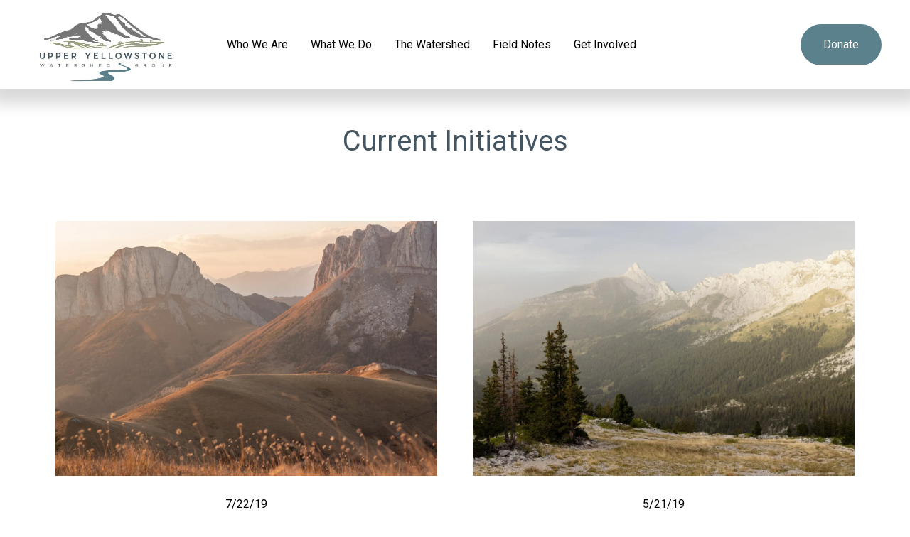

--- FILE ---
content_type: text/javascript
request_url: https://assets.squarespace.com/universal/scripts-compressed/extract-css-runtime-37a22516b27a7e8b-min.en-US.js
body_size: 19547
content:
(()=>{"use strict";var m={},u={};function c(e){var i=u[e];if(i!==void 0)return i.exports;var a=u[e]={id:e,loaded:!1,exports:{}};return m[e].call(a.exports,a,a.exports,c),a.loaded=!0,a.exports}c.m=m,c.n=e=>{var i=e&&e.__esModule?()=>e.default:()=>e;return c.d(i,{a:i}),i},(()=>{var e=Object.getPrototypeOf?a=>Object.getPrototypeOf(a):a=>a.__proto__,i;c.t=function(a,b){if(b&1&&(a=this(a)),b&8||typeof a=="object"&&a&&(b&4&&a.__esModule||b&16&&typeof a.then=="function"))return a;var s=Object.create(null);c.r(s);var n={};i=i||[null,e({}),e([]),e(e)];for(var d=b&2&&a;typeof d=="object"&&!~i.indexOf(d);d=e(d))Object.getOwnPropertyNames(d).forEach(o=>{n[o]=()=>a[o]});return n.default=()=>a,c.d(s,n),s}})(),c.d=(e,i)=>{for(var a in i)c.o(i,a)&&!c.o(e,a)&&Object.defineProperty(e,a,{enumerable:!0,get:i[a]})},c.f={},c.e=e=>Promise.all(Object.keys(c.f).reduce((i,a)=>(c.f[a](e,i),i),[])),c.hmd=e=>(e=Object.create(e),e.children||(e.children=[]),Object.defineProperty(e,"exports",{enumerable:!0,set:()=>{throw new Error("ES Modules may not assign module.exports or exports.*, Use ESM export syntax, instead: "+e.id)}}),e),c.u=e=>""+({10118:"async-asset-library",10184:"async-census-ui-abandoned-cart",10287:"async-content-browser-draft-settings",10310:"async-content-browser-course-settings",10588:"async-settings-google-workspace-entry",10862:"async-settings-advanced-websiteprotection",11161:"codemirror-mode-htmlmixed",11538:"async-digital-products",11658:"async-finance",11721:"async-pages-coverpage-socialicons",11779:"async-pages-coverpage-layoutchooser",11973:"codemirror-addon-matchtags",12166:"async-design-locklayoutchooser",12499:"native-video-loader",12627:"async-commerce-discounts-discountpanel",12666:"async-design-forms-packs",12831:"async-settings-landing-selling",13403:"async-settings-commercegoogleretail",13537:"async-mobile-signup-landing",13792:"async-content-browser",14763:"async-commerce-shipping-fullscreen",14765:"codemirror-addon-closetag",1493:"async-digital-products-open-product-picker",15243:"async-commerce-paymentsettings-storecurrencypanel",15476:"async-settings-import-export-v2",15556:"app-root-cover-page",16027:"async-design-social-sharing",1758:"sync-settings-fullscreen-billing-subscription-detail",17744:"async-finance-orders",1793:"async-content-browser-album-settings",1854:"async-digital-products-products-panel",18654:"async-digital-products-orders",18952:"async-language-region-panel",1900:"codemirror-addon-placeholder",19139:"async-commerce-autoexport-settings",19191:"async-commerce-waitlists-waitlistpanel",19222:"async-site-language-panel",19786:"async-content-browser-products-panel",1995:"async-settings-marketing-urlbuilder",20042:"async-settings-permissions-v2-permission-editor",20628:"async-page-section-gallery-content",21163:"search-preview",21321:"async-content-browser-products-settings",21453:"async-acuity",2162:"async-gsuite-reactivation",21937:"async-settings-cart",21977:"share-buttons",22263:"async-design-forms-fonts-definition",22393:"app-root-standalone-scheduling",22794:"async-settings-advanced-urlmappings",2305:"async-finance-payments",23213:"async-settings-domains-transferring-domain-panel",23433:"async-website-editor",23530:"async-design-logo",23633:"async-donations-panel",23788:"async-customer-notifications-postorderemailspanel",23795:"async-customer-notifications-productservicespanel",24059:"codemirror-addon-sql-hint",24461:"async-connected-generic-universal-checkout",24647:"async-commerce-accounting",25045:"async-content-browser-custom-collection-settings",25238:"async-settings-google-workspace-account",25460:"async-pages-content-browser-website-tools-menu",25479:"async-shared-sso-manager",25778:"async-shared-basicsettings",25972:"async-regional-settings-panel",26064:"async-gsuite-add-user",2670:"async-design-tweak-checkout",26730:"codemirror-addon-matchbrackets",27240:"async-design-fonts-assign-styles",27454:"async-mobile-path-to-publish",27473:"async-invoices-panel",27615:"async-section-catalog-taxonomy-modal",27894:"async-pages-coverpage-brandingtext",28121:"async-design-tweak-popupoverlay",28127:"async-design-forms-options-survey",28128:"date-util-with-timezone",28432:"async-commerce-productreviews",28608:"async-commerce-checkoutsettings-advancedcheckout",29095:"async-content-browser-portfolio-panel",29139:"async-edit-menu",29556:"async-settings-labs-circlelabs",29826:"async-settings-pointofsalepanel",31174:"async-settings-landing-cover-page-general",31552:"async-content-browser-blog-panel",31916:"async-content-browser-blog-post-settings",31921:"async-layout-switcher-popover",32141:"async-content-browser-course-panel",32215:"async-domain-registration",32513:"async-design-tweak-colors",33069:"async-donations-dashboard",33179:"codemirror-addon-dialog",33699:"async-settings-advanced-externalservices",34015:"async-design-lockscreen",34083:"async-apps-coverpageconfig-socialicons",34533:"async-settings-landing-developer-tools",34667:"async-checkout-campaigns-upgrade-panel-universal-checkout",34893:"async-settings-landing-notifications",35335:"async-section-collection-item-editor",35348:"async-design-forms-fonts",35479:"async-settings-domains-root",35606:"async-content-browser-events-panel",36099:"async-settings-advanced-apikeys",36133:"blueprint-redirect",3752:"async-app-notifications",37552:"async-settings-fullscreen-invoices-panel",38543:"sync-settings-fullscreen-billing-subscriptions-panel",3862:"async-settings-blogging",38891:"async-finance-reserves",39456:"async-commerce-productstatus-outofstockpanel",39515:"async-content-browser-cover-page-settings",39632:"image-effect-refracted-circles",39764:"async-apps-coverpageconfig-brandingtext",39955:"async-popupoverlay-triggeroptions",40055:"async-design-forms-effects",40798:"async-settings-advanced-security",40975:"async-settings-notification-settings",41013:"async-commerce-paymentsettings-squarespacepayments",41378:"async-attribution-survey",41495:"commerce-subs-otp",41769:"async-settings-fullscreen-monetization-invoice-detail",43266:"async-settings-advanced-injection",43512:"async-content-browser-video-collection-settings",44083:"app-root-standalone-campaigns",44301:"async-content-browser-video-item-settings",44571:"async-tweak-animations",44919:"async-site-header-editor-with-mobile",45436:"async-design-button-packs",45764:"async-customer-notifications-digitalproductemailspanel",46037:"app-root-blueprint-config",46103:"async-intersection-observer",46204:"async-settings-landing-billing",46349:"async-customer-notifications-emailgroupspanel",46757:"async-favicon-panel",46763:"async-settings-marketing-automations",47518:"scroll-timeline-polyfill",47623:"async-gdpr-cookie-banner",47658:"async-settings-billing-fullscreen-payment-information-panel",4778:"codemirror-addon-show-hint",47952:"async-settings-domains-linked-domain-panel",48033:"async-page-section-admin",48095:"async-connect-payments-provider",48539:"async-design-forms-spacing",48694:"async-pages-variations",48756:"codemirror-addon-html-hint",48846:"async-design-button-styles",49:"frame-toolbar-desktop",4935:"async-design-tweak-image-blocks",50072:"async-settings-mobileinformationbar",50137:"async-content-browser-course-item-settings",50632:"yui-for-config-cover-page-manifest",50634:"async-page-catalog-taxonomy-modal",51028:"image-effect-liquid",51288:"async-popupoverlay-media",51857:"async-tweak-forms",51985:"async-commerce-open-product-creation-wizard",52195:"async-settings-labs-internallabs",52372:"async-settings-advanced-404-wrapped",52670:"async-commerce-productreviews-settings",52709:"async-census-ui-sales-overview",52804:"async-donations-contributions-panel",52858:"async-campaigns-panel",53027:"async-settings-landing-permissions-ownership",53167:"async-donations-funds-panel",53457:"async-googleworkspace-initial-purchase",53509:"async-settings-commercefacebookpanel",53560:"async-customer-notifications-giftcardemailspanel",5372:"async-settings-domains-linked-dns-settings",53806:"async-settings-advanced-developer",53849:"async-cookie-and-privacy-panel",54207:"async-settings-fullscreen-invoice-detail",54688:"async-commerce-paymentsettings-fullscreen",55884:"async-commerce-waitlists-settingspanel",55964:"async-settings-connectedaccounts",56223:"codemirror-addon-javascript-hint",56337:"async-global-settings-root",56875:"async-checkout-upgradepanel-universal-checkout",57111:"async-settings-landing-brand",57113:"async-commerce-taxes-v3-taxpanelfullscreen",57415:"async-blueprint",575:"async-settings-extensionsv3",58039:"async-style-configuration-cookie-banner",58274:"async-settings-parking-page-settings-v3",58388:"codemirror-addon-fullscreen",58513:"async-design-squarespacebadge",58689:"async-settings-advanced-metadataimporting",59039:"image-effect-film-grain",59380:"async-print-on-demand",5965:"async-commerce-delivery",59775:"async-shared-sitevisibility",60170:"async-commerce-orderspanel",60217:"async-content-browser-folder-settings",60934:"async-settings-marketing-sharebuttons",60972:"async-popupoverlay",61256:"async-popupoverlay-content",61612:"async-commerce-product-reviews",61649:"async-add-website",61666:"async-design-forms-colors",62216:"async-customer-notifications-customeraccountemailspanel",62602:"codemirror-addon-xml-hint",62724:"async-finance-capital",62730:"async-settings-extensions",62795:"async-census-ui-activity-log",64133:"async-settings-advanced-sitepromotion",64412:"yui-for-config-website-manifest",64574:"async-commerce-open-add-products-and-services-modal",64921:"async-popupoverlay-actionslice",65103:"image-effect-parallax",65585:"async-content-browser-test-app",6563:"codemirror-addon-css-hint",65996:"async-census-ui-traffic-overview",66286:"async-census-ui-site-content",67354:"async-commerce-productstatus-limitedstockpanel",67473:"async-settings-extensions-extension",67574:"async-settings-memberareas-membernavigation",67834:"async-design-fonts-new",68815:"async-design-lockmedia",68979:"async-popupoverlay-layoutchooser",69274:"async-census-ui-purchase-funnel",69275:"async-settings-customeraccounts",69459:"async-download-mobile-app-modal",69847:"commerce-product-variants",7011:"async-design-tweak-colors-palette-editor",70307:"async-design-custom-css",71418:"async-commerce-discounts",7211:"async-settings-landing-domains-email",7234:"async-pages-content-browser-system-pages-menu",72557:"async-domain-reactivation",72878:"async-pages-content-browser",72890:"async-settings-domains-built-in-panel",72958:"codemirror-addon-closebrackets",73098:"async-settings-landing-website",73145:"async-settings-domains-troubleshoot-domain-transfer",73278:"async-content-browser-index-settings",73627:"async-commerce-waitlists-settings-signupbuttonpanel",73681:"async-giving-page-open-catalog",73740:"async-settings-crawlers",74046:"async-content-browser-gallery-item-settings",74508:"async-commerce-selling-tools",74522:"async-editor-render-form",74624:"async-settings-permissions-v2",74658:"async-design-fonts-assign-styles-definition",74713:"trigger-animation-runtime",75119:"async-commerce-taxsettings-invoicesettings",75309:"async-design-lockbrandingtext",75493:"async-content-browser-video-collection-panel",75615:"async-commerce-pickup",75788:"async-svg-compatibility",76016:"async-devtool-structured-section-app",76071:"async-census-ui-geography",76083:"async-settings-image-settings",77313:"async-sqsp-balance",77322:"async-census-ui-traffic-sources",77453:"async-commerce-paymentsettings-paypalsettingspanel",77454:"async-analytics",77816:"async-pages-coverpage-media",78274:"async-page-template-settings-modal",78281:"async-settings-domains-transfer-dns-settings",78293:"async-user-account-api",784:"async-content-browser-page-settings",78894:"async-design-announcementbar",78904:"async-commerce-lowstockalerts",78989:"async-multilingual-setup-wizard",79016:"async-checkout-member-areas-upgrade-panel-universal-checkout",79144:"frame-toolbar-mobile",79282:"async-settings-fullscreen-monetization-invoices",8023:"async-design-fonts-misc",80771:"app-root-parking-page",8090:"commerce-product-reviews",81404:"async-paywall-member-site-paywall",81445:"async-design-fonts-buttons",81899:"async-customer-notifications-emailsettingspanel",82178:"async-page-admin",8221:"async-commerce-paymentsettings-stripesettingspanel",82350:"async-content-browser-track-settings",82393:"async-rosetta-icons",82562:"async-domain-transfer",82622:"async-apps-coverpageconfig-media",82700:"async-settings-landing-marketing",82818:"async-design-tweak-lockscreen",82881:"async-settings-landing-labs",82907:"async-section-template-settings-modal",83625:"async-settings-advanced-defaulttexteditor",83769:"async-visitor-forms",83886:"async-digital-products-customize-paywall",83902:"async-content-browser-add-event-item-modal",84194:"async-section-editor",8439:"async-design",84883:"async-pinterest-library",8501:"async-settings-landing-third-party-tools",85091:"async-commerce-checkoutsettings-mailinglistsettings",85306:"async-design-forms-options-checkbox",85324:"async-commerce-storepolicysettings",85390:"async-design-tweak-coverpage",85564:"async-commerce-paymentsettings-squaresettingspanel",8575:"sync-settings-parking-page-domains",86690:"async-settings-seopanel",86711:"async-design-fonts-font-pack",87218:"async-census-ui-search-keywords",87322:"async-census-ui-product-sales",8747:"async-design-site-styles",87639:"async-pages-content-browser-items-recycle-bin",87801:"yui-for-config-parking-page-manifest",87802:"async-checkout-bundle-upgrade-panel-universal-checkout",87867:"async-contacts-sign-up-page-editor",87910:"app-root-legacy-config",8826:"async-census-ui-site-search",88388:"async-content-browser-event-item-settings",88489:"async-settings-domains-registering-domain-panel",88541:"async-onboarding-manager",88719:"async-content-browser-portfolio-item-settings",89017:"async-pages-content-browser-collections-recycle-bin",89043:"async-customer-notifications-paymentspanel",89133:"async-settings-landing-shortcuts",89229:"async-member-sites-sub-panel",89492:"image-effect-refracted-lines",89670:"async-design-ssoscreen",89758:"async-dynamic-templates",89902:"codemirror-addon-runmode",90067:"async-image-editor",90086:"async-global-nav-root",90309:"async-settings-basicinformation",90838:"async-commerce-giftcardspanel",90955:"async-design-tweak-colors-update-theme-editor",91039:"async-home-dashboard-root",91184:"async-design-forms-options",91338:"async-customer-notifications-donationemailspanel",91488:"async-settings-google-workspace-subscription-request",91675:"async-content-browser-gallery-settings",92286:"async-commerce-paymentsettings-testmodepanel",92426:"async-census-ui-conversions",92467:"async-commerce-productstatus",93660:"async-census-ui-rss-subscribers",93810:"async-design-tweak-site-spacing",94186:"async-commerce-waitlists",94249:"async-digital-products-open-catalog",94406:"async-apps-coverpageconfig-settings-modal-redirect",94491:"async-commerce-invoicing-dashboard",94783:"async-paywall-collection-paywall",94888:"async-commerce-pay-links-modal",95127:"async-content-browser-portfolio-settings",9529:"async-checkout-domain-term-extension-universal-checkout",95369:"async-design-templatesettings",95371:"async-content-browser-blog-settings",9543:"async-commerce-checkoutsettings-mailchimpsettings",9600:"async-products-services-dashboard",96759:"async-help-helphome",96765:"async-design-forms-options-radio",96922:"async-commerce-inventory",96933:"async-settings-marketing-pinitbuttons",97212:"async-settings-marketing-facebookpixel",97276:"codemirror-mode-xml",97383:"async-settings-landing-parking-page-email",97655:"async-settings-blogging-comments",97720:"async-apps-coverpageconfig-layoutchooser",97741:"async-commerce-relatedproducts",9831:"async-render-donation-form",98400:"async-design-accessories",98725:"codemirror-addon-xml-fold",9884:"async-render-section",98987:"async-commerce-wrapped-product-composer",99025:"async-commerce-cart-page",99198:"async-content-browser-events-settings",99271:"async-settings-businessinformationpanel",99475:"async-apps-coverpageconfig-root",99842:"async-settings-custommerchpanel"}[e]||e)+"-"+{10118:"025b6680128079fd",10171:"070e5f52736b49a9",10184:"8f4335b943edb9cb",10234:"0c78d45c51f2b310",10287:"4926a4a92a654cd3",10310:"a6a0038a66ab19fb",10433:"22ebab85bedf8207",10588:"29955817b3e68b8c",10862:"c145bdecdf0f7d50",10880:"d382698414dae3b8",10884:"59f93f58e3356b90",11027:"156e7f9187e33a13",11161:"6f8868cd3e62d780",11225:"1193f7504f3a70df",11412:"e8a8fc1a3e33e030",11423:"97a35b45c1e0483e",11526:"9306cf35416d84f3",11538:"538caa766ddd4738",11658:"8371070bcf4a9499",11721:"f3b6894130dc949d",11779:"8179e97b00a96421",11973:"460f85afeb2f870f",12166:"754ca2b302a8833e",12354:"ac811bfab2447453",12358:"03ebcd638913d779",12360:"dc55f792f017483e",12406:"99ce5ffe9fc939ce",12499:"bc207bb73a8ee4d3",12627:"cfe3eca161886669",12666:"6e6cfadba7db8cd1",12672:"f2fe05124a4e6701",12831:"1f1717d4f60e5096",1334:"9df0a354bec9ea6f",13403:"f04f7b9a2219347a",13537:"b083c2712251ea9f",1361:"f94ac1477dcccce2",13792:"dfd8203faa5f04dc",1388:"d6c0f186fc448df2",14058:"94ac5a5e882b06ff",14217:"aab430aa4c88a92c",14498:"dbd652ace9541b57",14579:"2d9048e4d00af73b",14663:"94659abd9b1836ec",14704:"4dfc6bbfd3521cdc",14763:"d58aa1773b3373ab",14765:"e30f229a7b4bb389",1493:"bcd65586750e9709",15243:"bd41303c6a5070a0",15476:"871fa618f72df09c",15556:"e74ebaba63601b6e",16027:"7a28b0a5a8bc2983",16118:"cfd4fca3e7139f7d",16478:"1959d9aa79f8fd86",16528:"2773eca1cb07b977",16787:"4ce95b6cea534645",17113:"78141880a99e56fb",17262:"0a793f36e4f95535",17466:"8018874556e0f0eb",1758:"642ef3c24b454934",17732:"a1794019a9b6a761",17744:"c1b6b87eba26e9a3",1793:"31d549d25efd46d7",183:"4f7cf75802f81584",18388:"636460404c487d9e",1854:"160b3c6b33106820",18654:"9f14e65895c19f1c",18666:"c81b8cec2a737dd4",18827:"7cb88bd96f97038d",18952:"a2a38418a4d5dc63",1900:"f8507ea0b3fc4d9e",19139:"310610e945d6207b",19173:"22f44fc7ac0a8b15",19191:"613f099c291f208a",19222:"c86608e8c6aabcc2",19648:"6420da7766fe38a3",19706:"69dcd4d9c8a3469a",19786:"1efd28dffb13b998",1995:"1a2ee2d6191232b0",20042:"4a46982eccc1c526",20458:"d6d0a68ab48e1a2a",20496:"c900909d123f920c",20561:"3923d38e520b8db5",20628:"987aaf1208f3fbd9",20655:"028a5edd8e9c0c08",20690:"511b2a2cfda48c34",20897:"0ff4514d20f68f16",20992:"979d8c0c4343b2cc",21163:"0cd39e3057f784ac",21321:"9a41ff860a159b9c",21453:"e0f50f162844516d",21558:"5daa4ed3c8ab9b17",2162:"03165f84346908e6",21656:"5c61cf138e8b3afd",21937:"6f54658a5f9298b3",21977:"8296c7041804d44d",21982:"b33695dab93864a3",22263:"26be213a3b8f30c2",22299:"d63e17e9fcd4dcdd",22362:"faa600ae85201086",22393:"b8aa9fb7a83835cf",22415:"6e493b046f1a9208",22794:"76189928ac037c79",22969:"91ddf9b9f953a834",2305:"87573518f046a34c",23110:"e2046ba79f97df38",23213:"7455186c80a2fb05",23433:"20b3c8cefca51275",23530:"66b56274512bfd26",23557:"e0373027cb35b6b4",23633:"eb2bb9efececcc76",23788:"41a9e82cc2c74293",23795:"e4500c6b0b9b28a9",23947:"1bb3db190e530c81",24059:"defa1d9c9564f0a5",24461:"a6cd8bf8b1f40bfa",24647:"180dda13511a5de0",25045:"1c812b05f3c08580",25111:"aff581dce944ec3a",25238:"576454b719f66418",25460:"f0348e03f0fd9df6",25479:"b9b033effe68edaf",25481:"a9a64384493a0571",25778:"5fa1cc5a0379e12b",25972:"f1508a677663312b",25991:"bab75869463d693a",26064:"9f85f214b5cfd935",26169:"c3d6469df1437505",26264:"0290d083868d1db3",26634:"0d11dd59b3c475ba",2670:"cdb662d6e27add09",26730:"7a5ec9167a766e01",27100:"886253e24cf7e6f8",27130:"c41b8c689b9df794",27240:"d27f0b1b134c8fef",27387:"59e329a90c616ad5",27454:"bfb7048c50d944df",27473:"c3fc322c6a776de2",27615:"332f1fefa076838e",27894:"f78227a1a55b628d",28121:"b5a64fdc07e68910",28127:"002c51ae7f56d45b",28128:"e5fb66c553841b5b",28432:"bd7bbfcbc731b921",28608:"bf114257e2586a5b",29095:"e4654216787b9e18",29139:"c4e717abcf4617da",29321:"7bb6bf3a71e75414",29534:"39780edb2ad1e64d",29555:"d07036669c34cbcf",29556:"e51f2f9e2980f87b",29826:"758f78e2d1714581",2999:"5cf745ea85dad800",30082:"166a1c2d54f4a64c",30086:"dd69154663dfaf9a",3017:"20da0e8b550234c9",30531:"085d0da002929bcf",30959:"f5f14e7a608d0b27",31114:"95ac93c7abd69ed1",31174:"5e5b24a05cbf8fca",31402:"7930bf4723fb0731",31473:"1fad116d76968996",31552:"e3dd1e7ddbae64a3",31916:"afa2d1b9aa876ecd",31921:"194311dc8fb0fa3b",32141:"9921ffa9bbba5c31",32165:"288eebf4744c8365",322:"d1be473c2e198140",32215:"707a09383d93f440",32392:"e8ecbfb4228a09d9",32513:"93bd17f473a87d1a",32573:"78797f6e77b8f534",32767:"c4f753aee1659ce7",33069:"117ad4021d966313",33179:"7d9ddb880f2e3c14",33352:"955fa7c78e93ced8",33699:"18067f793f172828",33929:"9a6cebf21d3ca8a3",34015:"b6f47984fb0da39b",34083:"812e0a043cecd141",34533:"130ae37bc3e23b31",34667:"a0678fbcf793648a",34893:"8c927e953b1f9a20",35149:"ba1afb0e67d80657",35335:"fc2410a9353410d0",35348:"e7c6c04212da6099",35479:"2f4050658ddd024d",35606:"331c15a9388862cf",35819:"7b373c64c9191a64",36034:"503403cff68947a8",36099:"a9441cc0b33e1a77",36133:"7a83204a3a360663",36173:"2ef435162c6f850a",36383:"d86495162e529c66",36678:"1fc15101a1e86189",36968:"dcf4b80280ca44e6",37243:"a2804b3f1a547252",37252:"645116f92b715b46",3752:"d03f194d3cf524c9",37552:"2d91acd3122cf610",38145:"e20d9f8e2fd0d7df",38163:"9ce7a12674608dcc",3821:"6b83f7e3b2c31fe2",38436:"383694773f24d11b",38543:"89890814bad114e3",3862:"fa3076a0d516e518",38891:"14d7b1bd3e4e3932",38988:"3114047d2fec6cd5",3910:"7622a02461e4e965",39192:"1d91616ab9b95eda",39426:"03f6f561bc97ee69",39456:"b5b821bc67e3c5ae",39515:"877f9c918eff683c",39632:"5394fe98a878ba7c",39690:"22caa9621da0641b",39764:"c34b4cfe7c3c69da",39938:"26d23d2618048d28",39955:"54125bd8e84fa80a",40055:"ce86bd4316ce906b",40072:"8e91fd0b464aeba6",40085:"394dbf6688893fa2",40619:"22d90fa2c2f13032",40663:"e260e7dfa0673e8b",40695:"3d80c983b5f0dd9b",40798:"2f9b3df20fa6f5dd",40821:"a990dbf6a3b94bf1",40975:"b66dba8e3af62c07",41013:"977b113c696eed47",41378:"8734c66691e4edc9",41495:"b8f5d5529ec94bbc",41502:"eab1dd522e46124d",41769:"abc2aa4ea857369e",4279:"eef158ef0c1f796b",43050:"fc2a4de4e0870fe2",43266:"b4cb582661d91e7c",43295:"350ee6234963d961",43512:"77e30aeed10e5a2f",44011:"e291c812977823f1",44083:"59cdb64d7bf3efb6",44147:"855dc9a41d6964bf",44301:"8e8ebfc3f6f84ebe",44406:"cae5391f575d894e",44498:"da0a3ccb1890576b",44536:"f69427a9c25c760c",44571:"e3cafa12247ff3bd",44746:"9a0c8ab98019a6c1",44913:"3172406351c593cb",44919:"76ac32f794361595",45138:"91260d5033da4cf6",45388:"697e08b2306e50f3",45436:"215f4eede6eeaa45",45517:"013ac4bc28440737",45764:"26faf1dba5a3e434",46037:"692f68464d89012e",46103:"102a6c638de8f082",46180:"8d83c86014a7843b",46204:"9baf3c95fa8085bc",46349:"542c08578e65edab",46414:"06a9c1193c45a2df",46548:"9f37f6d261697a71",46562:"e5df3e8dc75ad35c",46691:"7cf5ef14035291ac",46700:"715607c3a935137f",46757:"67a70faf086512ea",46763:"e1fcdd6de816b1c4",46833:"624e3609acc45c7a",46890:"49520e62afac945b",46977:"25563c0e01e3c54f",47518:"a544911c3b73b47f",47623:"94d56d57a4a22a1d",47658:"ab41ebb06e7f15b8",4778:"b199697b93976f6e",47801:"c36f25230fe0524d",47952:"b6126515b83c3827",48033:"d8fddf5785ab8c2a",48095:"0d0ddf088a26fe35",48263:"7ec77462903e2e84",48539:"d14eaa1d52a6fc4c",48694:"586e2243f5736203",4871:"aea5af5291972f6c",48714:"fff9b8b5874ab645",48756:"cd0e2b31ef2094c8",48846:"d5cc4fa5fca51fb6",49:"d4adad15b1a510b2",49326:"3c4ce1e9d3eb9497",4935:"e0cf6d89958eb359",49545:"2cf05479be1ddb60",50072:"695d5ce5ef250439",50137:"b333c17140abf36f",50235:"365ebb4ac80531b5",50632:"3b735c44c8274d0a",50634:"5d58b7df92fe6795",50742:"c869fc7720332238",51028:"7a26fed7f020b3c1",51288:"4fdae37161ecad4f",51517:"06513b7f2836bce7",51557:"11f0b5a1c2ced965",51609:"5cfc12107d145155",51832:"938d8518683402b4",51857:"36c004eb2af3ab78",51877:"4c3958df88fa5a50",51985:"c593fc58abb4f5b6",52119:"c46b71cc86fc5bb6",52135:"465bee65dc5cec05",52195:"54c5fb0f20d322df",522:"7a1cfe1c2a166414",52372:"0cc1b4bc2f26ad47",52670:"52e2446f14fac139",52709:"96e9e37906afa87b",52793:"9f3e10133bfd3029",52804:"dd677e9884c46154",52858:"641c45a9a54a6156",53001:"a4441a3b23743339",53027:"951630c4dc13666b",53066:"ce6a10a39344404c",53167:"644d1f407666e5ba",53385:"0ffb03c866bb1938",53457:"31dd9efb356dba4b",53509:"dbf596baa79df8cd",53560:"967a908342a74264",53581:"69d840ba48d69eaf",5372:"e6d2047ca6cd3ccd",53746:"6480b36f252b8792",53806:"2bcabea7293eef74",53849:"ac116dacad15fd66",54026:"96b02e8dd990e035",54207:"c3a3a551797ec38c",54267:"c61521e5a2edd23f",54434:"f3af9c9fb0cf939b",54688:"fe2cb39727daa886",54754:"c0e70ee4f4a93019",54910:"6a164f9c6a4e05bd",55098:"eeeaf8bbbb3237b9",55787:"8093807dfab93d7c",55884:"3c69be87d007dabe",55920:"18d7f5a26558f669",55964:"fb8aa6d3bd21d827",56162:"77cd38359dcc10a8",56223:"2b445fdca34d8a58",56337:"1303bceed6459995",56545:"f4bd5251d94b28ac",56717:"b123ea83930b2d02",56866:"fb8f12dff32f5e92",56875:"00bfc9c4b0b49c60",57111:"59346e3b2c2b911f",57113:"ab4070b0f3e483bd",57415:"33dc695556d9b311",575:"66b4b1dc5e95d0ff",57779:"2f957c7004fb2ba5",57941:"ba17997ab4a0910f",57991:"176ad371d6117d1f",58039:"674241a87ec53195",58274:"526c9124978c1a52",58388:"5a236baebcfde7a5",58513:"b30ced41691dab1d",58689:"353025d6acfa86e4",58828:"402fa755c401e582",59039:"1e90a144a5f7c0f1",59380:"3eb3cf5eeb3ccd1d",5965:"70f243bdbbf70742",59775:"a8ac9fe022a67f92",59837:"c03a7edda1e85d07",59873:"901552ef6c4d5587",60164:"6bbbd90477aeefaf",60170:"c640633a8d4a3d3c",60217:"6e33dee1dd7adda4",60489:"01dbcc4f78f79d1e",60622:"66048caefe727a2d",60628:"50d3f61f2792161a",60934:"322d694abe0f2fc4",60972:"e09eaf4efd1407c8",61158:"9b7dea00ad6a3416",61256:"85fb5d9943d88a88",61502:"a310f5a2eb8e7e82",61579:"322301a5dbf77670",61612:"2bf961b6c4732e02",61618:"159ff122dfe534f3",61633:"b7eb284c3fc2bda4",61649:"edbccd4b8b48c051",61666:"c3e2c44bbb3f5d46",62216:"1d53275ffeb10bfe",6244:"82e6bddaa849ed7c",6248:"c08ee1a12aba715b",62505:"a3042c0db8c3432e",6254:"2118ee1d9a3c7c7e",62587:"587002309256b46c",62602:"9a6bc113ebdea18c",62724:"b72964dec0e78dd3",62730:"fff5b8b903dce363",62795:"9c35ea7a48546ec9",62803:"d2a8d13054175f47",63168:"97fe97ff16f960c7",63280:"ddc2799c6d9137ef",63631:"a80a5ad08e17213a",63818:"63de0fa5a9e745dc",63840:"b14481f1782c1247",64100:"5e1224432c461757",64133:"ab66b3b3a4b0f16c",64169:"52448075f02cf321",64412:"4bd2808864aa527d",64418:"43a7fe61779f2ffe",64574:"59e3808e0e01a260",64887:"864598e59e9db186",64921:"e67fd254eda635ae",65103:"181311c2ea0f28a5",65238:"92c9ef572e011044",65242:"581922878212c982",65585:"6a349f262ecf7cb2",65591:"ced6736522d1ebe8",6563:"80f638ebd6006154",65996:"62fb344f259fa017",66286:"559f9b6173716114",66454:"b203dc50e9a68185",66567:"941331f35765f91f",66670:"4d1c372d6cac2530",66854:"638568b7ddbab641",67156:"6d69ec64aaea2253",67354:"1947987dfb4e53f8",67473:"7e10ad6f2cc003f7",67574:"b25cd50e500a7eeb",67623:"ae0d25c966591200",67834:"a7a970796a5459e9",68189:"fb5062eaf5597c7e",68219:"99160b95e48a1016",6863:"66070f8b4fba5048",68815:"ba1c63bb50daee2f",68979:"12748112963724f4",69147:"91240a86f15f6599",69274:"085a0433cafcf7e7",69275:"d164d2a75255f2d7",69459:"13fb2ce53a9f484a",69774:"61b5f2a05c064f1c",6983:"d87b37b5dd0bc518",69847:"ba0855c580e021f8",7011:"2c2413b562878873",70307:"ddce4d1ab75e8536",71090:"b58f39f6b2375ff9",71337:"086d375224e8cdb8",71392:"858377186d76a3a6",71418:"8093361014ac988e",7211:"8859ad3cab4e58e8",72117:"63ae538a4fa702f8",72120:"ca5f49084733a860",72320:"5bbf1c42a759f596",7234:"ed2f300877a9ed08",7250:"d90811d26bd96d86",72557:"fbdc7a10cf9c8340",72878:"ce070462740898fd",72890:"9c80014bfcbf04ba",72958:"cb58f16b4bbd2d39",73050:"df936caf644e5e38",73054:"05e5b11f0be9ed83",73098:"d7ad8f5791407e16",73145:"b38437b164aaa838",73278:"4caafad79dbc1ac1",73307:"5b2d4e76a01b318d",73627:"6f1c00a076103a53",7368:"99b15b817eaca05a",73681:"524bb4ff698a7ea4",73693:"6f04713dc2a0d0eb",73740:"7a002e99bea8b5ad",73848:"648ff32bdc8d3c02",74046:"3ba80d9b3697f13e",7427:"9d5914940b32e46c",74408:"195374f33dc98ce9",74508:"f6ac3755877910b9",74522:"58d4e21820ab002c",74532:"44ebf563c34957f3",74544:"658dd3440668e528",74548:"a6b058f3c60e1a03",74624:"6860b950b7d909c4",74626:"af56515ddd5d92c6",74631:"40ff9d4a587506c1",74658:"56a7bc3ee909fb3d",74713:"0b6e86dc151f9c3e",74850:"fdbc1f1cf30e995b",75119:"1e58610c2d9738e6",75309:"77a630fc08e536e6",75493:"99b1c4069c042542",75615:"9d5acc38d0e7cdf6",75788:"5a438f3587eae3f0",76016:"f3aaef3fff3bd817",76071:"9ede66d9030466e7",76083:"c3482a308d6f61ae",76450:"8c87bc5f5beea9b2",76802:"dbfa24a3c33283ec",76893:"313703b8d46271a8",77313:"96adbd911f47be30",77322:"2e8fcdcc0c7127b5",77346:"6d01dcf5f22008c4",77453:"d300763558d06c43",77454:"a73afdbb9b761f3d",77455:"e0b9e21977eae2c0",77816:"60d5c4a906f9cf1c",78274:"d3aa0b32df7b6ff0",78281:"9bb2f51e471f2ec9",78293:"5b6b780bf9721758",784:"e23ae70a154ef773",78548:"97a6e44d7b1fb5a3",78641:"9fc1b64b86e46805",78702:"16f5422266f564cc",78894:"dbda363c2a8627b8",78904:"7ac683417935bb63",78989:"880666ad998cbf28",79016:"bca94dfab3c92c20",79144:"837d190e9d911664",79282:"6b7ca20c5fea7b43",79318:"d66a8d4029c5a894",79541:"e3a27e57d3bc2871",8023:"fcfb0d195055116a",80771:"0d5eb17e68cfc44e",8090:"c152f98325605f1d",810:"65c868a514013ea7",81237:"0c02c846525421c5",81349:"1c3785f73c938c86",81404:"47a3ce74ed733849",81445:"13746be8294e05d0",81899:"d7b8600c479aafb0",82066:"06dfe7f2081a4d69",82178:"7e72f5b3aef6def6",8221:"320eaffdb6a8f2c0",82350:"abaa54c2b16e1c6b",82393:"10d2886fb10d6d29",82482:"de9135cbe37cbe5e",82562:"837d467332cfa9a4",82622:"c3c97684201e0cd4",82673:"b9003c95335d4d58",82700:"82f6e09b4285883d",82810:"ba471693c3bad102",82818:"064d9491a3a22441",82881:"007f9faeeb1f0b2c",82907:"6a0ee4d9657f966f",82929:"6355a648fa87c361",8294:"afd3f6646394a4dd",82964:"49f1995fec9f535d",83097:"971601edf80ea6cf",83242:"ce5525e715d7252e",83598:"50d44ce7a8d9c589",83625:"f9b490a5d7538aba",83769:"e672b668513803ab",83886:"8ef41e75710307fb",83902:"70e5b3d9807890ae",84120:"40ec6944641a4371",84140:"019161cf7767431d",84194:"9a516922f7ecb4b1",8439:"430aed1095efd1d1",84883:"158cc6c4ff60f7cd",8501:"344edc5770f1f9a0",85091:"08da2dd94a47f067",85306:"d639e5958ae94247",85324:"1a10310caa7bddc6",85390:"ca466fe01a773d6c",85564:"583433d3fd384301",85749:"1c2e240849ecd42a",8575:"c37a934164df8ab1",85906:"282d53ebf893a56e",86608:"0133f5ae999c7aa9",86690:"6b21624e783aac71",86711:"31a0b75eec5036b4",87218:"01541c6939457883",87322:"99d49eb509394a32",8747:"57a74ed2588a7138",8757:"5204def23ff78a70",87639:"f5a305a035b71857",87801:"8219a9605582d815",87802:"51d58c6783b87cdc",87867:"f6fe47e94d8489bc",87910:"d3e6a1eb8a854d6d",8813:"c781c2ec0d4863cf",8826:"75d7c215261ddc00",88386:"dd12564c1db08699",88388:"d273d354bb9e5e7d",88441:"e16e47c981f4283f",88489:"a5d799b8867415b9",88541:"056f78faee4580e6",88719:"a003ce6411f26c16",89017:"e645d1c157f30a9b",89043:"d07b8af688241f16",89133:"9e4f180c1bf188e0",89229:"cd4fa7169859cf9a",89492:"b92507b3cf3fd4ab",89670:"8cafe14fc358f160",89758:"e9a3a1859040fc0e",89902:"f66b37750e4d5088",90067:"02a939956502dcc2",90086:"d820ed26b5db42d7",9026:"b6c10e63905a351b",90309:"c308d94aeb69f3f7",90329:"007b607c1438e31b",90838:"402c2822546a015c",90888:"bf9a0a53b68022eb",90955:"fa53f2780dea8db9",91021:"0c2bcce99243e765",91039:"9de736c91b9f9ea3",91184:"3d7ed8ed4c50b5cc",91338:"315eda2f0b54c0d8",91402:"e04542c6bd355575",91488:"3947e6b362dde13b",91675:"ccd67c07e57d3416",91950:"ec82338e0818dfb2",92044:"1f053ac591e7c951",9211:"4ccce0bcad107577",92286:"748f057e81824ea2",92308:"77cc1fdd64d3ef1d",92426:"9bcd2aa807e14bd7",92467:"0cd93c30e86e8356",9308:"e0b6e39b2b86e0ff",93321:"c5d832da5c66fb53",93660:"ae46fd29970a78ce",93810:"732c1c480e659a02",94186:"7029618494b8466b",94249:"17d927c016a9dcbf",94308:"dcaee34a9e849e88",94406:"969f9acb3e88ad74",94491:"6ab4b2d1d2700dc0",94664:"6ae0cfc1cb1bd978",94783:"22f5271aa4dd0921",94888:"9252b86a0552dce2",94992:"0e12d89517487754",95031:"95c1800d30f4b3b3",95116:"aa766efc6a55a236",95127:"f68f5f5a70c90acd",95277:"cda62166830d5541",95278:"5e764aef7dc9eb30",9529:"af9a64b9bd11ab81",95369:"bb8cbf7191fccfff",95371:"011142210ea4f3df",9543:"e2e8cd2a5d701c5a",95720:"fd2075257c900e52",95795:"3243ccd893909ed5",95949:"e8c120c44afd4489",9600:"e71ed399f827b490",96142:"5e66cf017573287e",96531:"592c63812fd7dff4",96618:"210104aa92ce6499",96759:"0706828061f643b7",96765:"6c78c1ab1b58c23e",96856:"ba1d102f83cb890f",96922:"dab5329bb1f69187",96933:"4679b165b70fe97f",97212:"a7d2f5e969eb1006",97276:"4f0f30243d641022",97383:"2328881c6a668a46",97603:"c0743fce8245f085",97655:"63f2342591f3ca36",97720:"0d0c969419813909",97741:"920579abb1573ed2",97855:"ce06b8bc089a1551",97907:"204baa72a77147d5",9831:"9af0a8fd8e0b1e98",98314:"1ffea71c1481707c",98400:"6636ac13dadc08e4",98725:"069d8de45e129b27",98746:"692e7d2da8b1495e",9884:"9f6a7fcc58c49163",98987:"850cbe69875599c4",99025:"6c95aa6de348b41e",99198:"26f13991ed7fd670",99209:"ed42d6036eafac89",99271:"d72bedfc354570da",99414:"3b954d2293553cae",99475:"88ae5eee77e75131",99788:"b8c4856f7a88c8af",99842:"f070337b28664bb4",99856:"40a9c02bd6fecb68",99867:"d37bfbf9f8d92a37"}[e]+"-min.en-US.js",c.miniCssF=e=>"../styles-compressed/"+{10118:"a0110745fb43c368",10171:"4a9f5a6b52a2a5f3",10184:"9e3ff01f5c68a098",10287:"8d2fb2f0b4193a77",10310:"8d2fb2f0b4193a77",11658:"c5d2e593da5d8f9b",11721:"f8b49e913f375a07",11779:"573f3427e2d1310d",12166:"573f3427e2d1310d",12499:"49cb0bd503ec9d8f",12627:"536e75ffd4cb8c72",12666:"c9a5877bb91f2f00",13537:"a162d830e4927627",13792:"5408d9ed2dca3c7a",14763:"92abd2b96fdc46e4",15243:"6c7692c4c4e7403b",15556:"1f09e95898a0f7e9",16027:"1bd94e7795957427",16787:"1efa426ae76b1950",17466:"5a396f5c4415b1bb",17744:"b95801948200a975",1793:"8d2fb2f0b4193a77",18388:"badd547f04f9d5fe",1854:"647bf621c1189f73",18654:"8cefb542bf996265",19191:"0705c1357c8f6378",19786:"5ebe9c698ce8c6e5",1995:"c549b6fe689bed73",20042:"dc59e20d1907f7bd",20628:"462f8c007487d102",21163:"b4046463b72f34e2",21321:"8d2fb2f0b4193a77",21453:"7471a2f2c7df2f19",2162:"ffd206d0e6f4f9ea",21937:"4ebe2f4c5a42bdf6",22263:"86083ef2e99f9d99",22794:"da2d6bb7b1b9787c",2305:"f45b8469d133aa2d",23433:"59eceea6e9d89077",23530:"4b56a4e4bcd3c770",23633:"8cefb542bf996265",23788:"53e610d7bf08ce78",23795:"53e610d7bf08ce78",24461:"ffd206d0e6f4f9ea",24647:"d793f17380cd8d88",25045:"8d2fb2f0b4193a77",25479:"4872ac127ef608e9",25778:"45a08b2622e1e154",26064:"ffd206d0e6f4f9ea",2670:"99c0e084f6185587",27240:"b1fb1fb36eb28fb2",27473:"1d88e33ece0cb5a3",28121:"99c0e084f6185587",28127:"0b13d4fb743e4a65",28432:"f3fb5af7dfe751f5",28608:"732562802f046be4",29095:"f2f6ab186907b3a4",29139:"f3d2e6cbb07d48fc",29826:"8e2bdca67207ff1d",31402:"9c9d0fc5e3b9b057",31552:"e0830371a7302db8",31916:"b1a44b389177153f",31921:"397d477a59ca0471",32141:"b22588f21c8f5ecc",322:"8cefb542bf996265",32513:"2783b0f3d18e2151",33699:"e8ad1a008c4f9aff",34015:"2e5e306948cff575",34083:"f8b49e913f375a07",35149:"66ccadda5c75232e",35335:"7bd141724f4927f5",35348:"c9a5877bb91f2f00",35479:"e8aa0cbf7b28d20c",35606:"f8de8a66ab6f3d08",36099:"859ee966e35bcf9b",36383:"b7c13cd622e48ee0",3752:"729556c2106e6155",38543:"28abc6d3e08fff23",3862:"a195d2be7c5f98d1",3910:"df65ac5e7822f896",39456:"31583c452b8abf7e",39515:"8d2fb2f0b4193a77",39955:"fec76d941d8aac59",40055:"e869681e088b6b72",40085:"c8637836b95c6f8d",40695:"9285780298f84ae8",40798:"ee59c828b22cf5c5",41013:"eaca76c5948a34f6",41378:"e8aa0cbf7b28d20c",43266:"a82932ec0de103d5",43512:"8d2fb2f0b4193a77",44147:"8e50a5b121657b87",44301:"b1a44b389177153f",44571:"a62bb0b04e2458a8",44919:"e9644b677b984f59",45436:"55acf2e0de3539f3",45764:"53e610d7bf08ce78",46349:"53e610d7bf08ce78",46548:"507fe44dede9db7e",46763:"c9a5064c003673f2",46977:"417923393ce481a1",47623:"e237edef00ae5990",48095:"716a607d59e4ad4f",48539:"c9a5877bb91f2f00",48846:"e364d8db03d4fc17",49:"65b9eb56e9415e8d",4935:"909d61962f3e8a49",50072:"3a63163f181417a5",50137:"b1a44b389177153f",51609:"a96680b173122a54",51857:"c9a5877bb91f2f00",52372:"5456ff25c1bc09a2",52709:"9e3ff01f5c68a098",52804:"8cefb542bf996265",53385:"ee7e1d90cc8e546a",53560:"53e610d7bf08ce78",53806:"add1794da82a738c",53849:"6d8fd23254ff0e83",54026:"5b00ddc848ad060a",54207:"0fc0016d263bca81",54688:"b3b2f381e1a7e547",55884:"f356c761f7829f3e",55964:"ebe5e3aaaa84841c",56155:"70599b093e15b35c",57113:"fdf01196706d7dfa",57415:"a1df06d0f4903ca7",575:"63f63aa46117323c",58039:"ccb84821252786eb",59380:"7471a2f2c7df2f19",59775:"c8637836b95c6f8d",59873:"0b2bd2767a41772c",60170:"b95801948200a975",60217:"d2d114f9cc4eb51c",60934:"232278cabb420b3b",60972:"8176878bf2ec43a6",61612:"d7f548632a21be9b",61633:"685506c51cb86678",61649:"28abc6d3e08fff23",61666:"116816533252d94f",62216:"53e610d7bf08ce78",62505:"417923393ce481a1",62587:"f86657df5eeff847",62724:"8653f191851d643a",62730:"3ee2557666cd00c7",62803:"1936beed7ef56118",63214:"14a0c5f131338f7e",64412:"6604135350e4533b",64418:"173723c257c8c548",64887:"e8e3a6d8e51aacab",64921:"a75953b678c5c2ea",6502:"417923393ce481a1",65585:"e8389c3e27f7c28d",65996:"5cd31d7e90010f20",66286:"6efc906bbdaf1d93",67145:"99c0e084f6185587",67354:"285b7c1db2d0f8e3",67473:"2bd902e4cf06d491",67834:"ebe196ac34858526",68189:"14cfe68220f5d21d",68979:"573f3427e2d1310d",69274:"9e3ff01f5c68a098",69275:"c5bdbe8b81efc414",69847:"6bc1593a0581d9e7",7011:"8c063955fe704ce1",70307:"bdc5c2cff968fc4c",71418:"4cb5a7d563e11a24",72878:"b38791f9b082a23e",73278:"8d2fb2f0b4193a77",73627:"9900766a1e75ca2e",74046:"b1a44b389177153f",74508:"d1611fc3b7964d1d",74522:"eb8151f38fc52939",74624:"dc59e20d1907f7bd",74658:"b58fff310a5fcfd8",75119:"bc854b8f163dc989",75493:"8be9359eddaa423d",75615:"f1ed8281ca66d71e",76016:"417923393ce481a1",76071:"b5d03a918f0eb5e9",7730:"c3313bbd3a3d10d5",77313:"04be7f4f0743c8d6",77322:"b5d03a918f0eb5e9",77454:"45bde4f001fd4444",78293:"d101a9d3cd0580b1",784:"8d2fb2f0b4193a77",78820:"55acf2e0de3539f3",78894:"231c29784d45a775",78904:"0205258384746756",79144:"606a98b78350c3d5",8023:"b58fff310a5fcfd8",80771:"177e93e9f46fb84c",8090:"26159e7f0dd71fa8",81404:"e1ad230ed198852c",81445:"b58fff310a5fcfd8",81899:"53e610d7bf08ce78",8221:"68fdb54ce2c5683f",82350:"b1a44b389177153f",82818:"99c0e084f6185587",83097:"6e7298004323d14e",83769:"eb8151f38fc52939",83902:"b36ba9dbde775e4a",84194:"cddb67bb63cfb748",8439:"a9f388be89d5d9cf",85306:"0b13d4fb743e4a65",85324:"22f161ace378063f",85390:"99c0e084f6185587",86690:"871d10a3ffd444ac",86711:"9e6bc138714cb70b",87218:"b5d03a918f0eb5e9",87322:"6efc906bbdaf1d93",8747:"4717a2aa1241f6db",87639:"90057befb42a9e66",87910:"e5b9bfca6f124b9d",8826:"1a7550d65b05e568",88388:"b1a44b389177153f",88719:"b1a44b389177153f",89043:"53e610d7bf08ce78",89229:"89c3694538fbd098",89670:"1d0edd207d9354d4",90067:"3323eaaaf2552b82",90309:"22f161ace378063f",90955:"8503ef596bc6067b",91021:"216d17b8e46f27a5",91184:"c9a5877bb91f2f00",91338:"53e610d7bf08ce78",91675:"8d2fb2f0b4193a77",92286:"4982de2082db4b2b",92426:"b5d03a918f0eb5e9",92467:"3230dc62eba0d281",93660:"9e3ff01f5c68a098",93810:"909d61962f3e8a49",94186:"a4cbda3330d42bc9",94783:"e1ad230ed198852c",95127:"8d2fb2f0b4193a77",95371:"8d2fb2f0b4193a77",9600:"032c2af47e6e4f24",96759:"3c3c5e1890cea070",96765:"a045898d3295af81",96922:"4a56958a38c78781",96933:"825f3e0ec3d2dffb",97212:"d368f3223d5a2000",97720:"573f3427e2d1310d",97741:"89aba40d543190b3",9831:"7d3a7ba620dba7b1",98400:"48122118ed9dfb30",99025:"05bdf99896452c06",99198:"8d2fb2f0b4193a77",99271:"f2af26fdbb06e0b8",99475:"26da25f49fc6444d"}[e]+"-min.en-US.css",c.h=()=>"85cf0a591f08a573",c.g=(()=>{if(typeof globalThis=="object")return globalThis;try{return this||new Function("return this")()}catch{if(typeof window=="object")return window}})(),c.o=(e,i)=>Object.prototype.hasOwnProperty.call(e,i),(()=>{var e={},i="extract-css:";c.l=function(a,b,s,n){if(e[a]){e[a].push(b);return}var d,o;if(s!==void 0)for(var t=document.getElementsByTagName("script"),f=0;f<t.length;f++){var r=t[f];if(r.getAttribute("src")==a||r.getAttribute("data-webpack")==i+s){d=r;break}}d||(o=!0,d=document.createElement("script"),d.charset="utf-8",d.timeout=120,c.nc&&d.setAttribute("nonce",c.nc),d.setAttribute("data-webpack",i+s),d.src=a),e[a]=[b];var y=function(p,l){d.onerror=d.onload=null,clearTimeout(g);var v=e[a];if(delete e[a],d.parentNode&&d.parentNode.removeChild(d),v&&v.forEach(function(h){return h(l)}),p)return p(l)},g=setTimeout(y.bind(null,void 0,{type:"timeout",target:d}),12e4);d.onerror=y.bind(null,d.onerror),d.onload=y.bind(null,d.onload),o&&document.head.appendChild(d)}})(),c.r=e=>{typeof Symbol<"u"&&Symbol.toStringTag&&Object.defineProperty(e,Symbol.toStringTag,{value:"Module"}),Object.defineProperty(e,"__esModule",{value:!0})},c.nmd=e=>(e.paths=[],e.children||(e.children=[]),e),c.nc=void 0,(()=>{var e=[];c.O=(i,a,b,s)=>{if(a){s=s||0;for(var n=e.length;n>0&&e[n-1][2]>s;n--)e[n]=e[n-1];e[n]=[a,b,s];return}for(var d=1/0,n=0;n<e.length;n++){for(var[a,b,s]=e[n],o=!0,t=0;t<a.length;t++)(s&!1||d>=s)&&Object.keys(c.O).every(l=>c.O[l](a[t]))?a.splice(t--,1):(o=!1,s<d&&(d=s));if(o){e.splice(n--,1);var f=b();f!==void 0&&(i=f)}}return i}})(),c.p="https://assets.squarespace.com/universal/scripts-compressed/",c.rv=()=>"1.3.9",(()=>{if(!(typeof document>"u")){var e=function(s,n,d,o,t){var f=document.createElement("link");f.rel="stylesheet",f.type="text/css",c.nc&&(f.nonce=c.nc);var r=function(y){if(f.onerror=f.onload=null,y.type==="load")o();else{var g=y&&(y.type==="load"?"missing":y.type),p=y&&y.target&&y.target.href||n,l=new Error("Loading CSS chunk "+s+" failed.\\n("+p+")");l.code="CSS_CHUNK_LOAD_FAILED",l.type=g,l.request=p,f.parentNode&&f.parentNode.removeChild(f),t(l)}};return f.onerror=f.onload=r,f.href=n,d?d.parentNode.insertBefore(f,d.nextSibling):document.head.appendChild(f),f},i=function(s,n){for(var d=document.getElementsByTagName("link"),o=0;o<d.length;o++){var t=d[o],f=t.getAttribute("data-href")||t.getAttribute("href");if(t.rel==="stylesheet"&&(f===s||f===n))return t}for(var r=document.getElementsByTagName("style"),o=0;o<r.length;o++){var t=r[o],f=t.getAttribute("data-href");if(f===s||f===n)return t}},a=function(s){return new Promise(function(n,d){var o=c.miniCssF(s),t=c.p+o;if(i(o,t))return n();e(s,t,null,n,d)})},b={52299:0};c.f.miniCss=function(s,n){var d={66286:1,27473:1,45436:1,87639:1,81445:1,47623:1,69275:1,85306:1,9600:1,41378:1,92467:1,46763:1,86690:1,69847:1,2305:1,50137:1,67145:1,77313:1,25045:1,40798:1,69274:1,8826:1,95371:1,99271:1,96765:1,78904:1,12666:1,75493:1,20042:1,96759:1,8090:1,21321:1,44301:1,71418:1,25778:1,60934:1,1995:1,23433:1,19786:1,82818:1,39456:1,52709:1,7730:1,74522:1,20628:1,74624:1,54026:1,91184:1,13537:1,62505:1,97212:1,24461:1,62724:1,8221:1,10118:1,17466:1,51857:1,40085:1,21163:1,89670:1,99025:1,46548:1,77322:1,48095:1,11658:1,43512:1,83097:1,10171:1,46977:1,53385:1,68189:1,62803:1,59873:1,64418:1,322:1,40695:1,3752:1,53806:1,12499:1,53560:1,52372:1,28121:1,65585:1,1854:1,56155:1,97720:1,94186:1,90955:1,3910:1,93660:1,12166:1,88388:1,64887:1,85390:1,92286:1,88719:1,58039:1,65996:1,49:1,62730:1,75119:1,76071:1,2162:1,61633:1,83769:1,57113:1,31921:1,8439:1,94783:1,77454:1,6502:1,99198:1,12627:1,67834:1,64412:1,85324:1,29826:1,16027:1,17744:1,8747:1,8023:1,62587:1,89043:1,78820:1,60217:1,18388:1,35606:1,22794:1,36383:1,44147:1,53849:1,73627:1,38543:1,92426:1,16787:1,28432:1,48539:1,48846:1,57415:1,15556:1,61666:1,91021:1,63214:1,21937:1,90309:1,31402:1,87910:1,46349:1,3862:1,62216:1,35149:1,55884:1,67354:1,31552:1,11721:1,60170:1,23788:1,78894:1,10287:1,10310:1,51609:1,21453:1,86711:1,35335:1,45764:1,24647:1,61649:1,22263:1,82350:1,784:1,35479:1,19191:1,23795:1,34015:1,1793:1,2670:1,90067:1,68979:1,59380:1,41013:1,84194:1,36099:1,27240:1,50072:1,93810:1,4935:1,34083:1,28127:1,25479:1,23530:1,28608:1,83902:1,99475:1,60972:1,98400:1,81404:1,89229:1,76016:1,78293:1,67473:1,52804:1,7011:1,11779:1,72878:1,575:1,29139:1,9831:1,32141:1,97741:1,74046:1,79144:1,26064:1,74508:1,61612:1,96922:1,54207:1,81899:1,91338:1,54688:1,73278:1,39515:1,91675:1,14763:1,55964:1,32513:1,33699:1,23633:1,64921:1,95127:1,59775:1,35348:1,74658:1,10184:1,29095:1,43266:1,87218:1,75615:1,15243:1,44919:1,70307:1,18654:1,44571:1,31916:1,87322:1,40055:1,39955:1,13792:1,80771:1,96933:1};b[s]?n.push(b[s]):b[s]!==0&&d[s]&&n.push(b[s]=a(s).then(function(){b[s]=0},function(o){throw delete b[s],o}))}}})(),(()=>{var e={52299:0};c.f.j=function(b,s){var n=c.o(e,b)?e[b]:void 0;if(n!==0)if(n)s.push(n[2]);else if(/^(6(3214|502|7145)|52299|56155|7730|78820)$/.test(b))e[b]=0;else{var d=new Promise((r,y)=>n=e[b]=[r,y]);s.push(n[2]=d);var o=c.p+c.u(b),t=new Error,f=function(r){if(c.o(e,b)&&(n=e[b],n!==0&&(e[b]=void 0),n)){var y=r&&(r.type==="load"?"missing":r.type),g=r&&r.target&&r.target.src;t.message="Loading chunk "+b+` failed.
(`+y+": "+g+")",t.name="ChunkLoadError",t.type=y,t.request=g,n[1](t)}};c.l(o,f,"chunk-"+b,b)}},c.O.j=b=>e[b]===0;var i=(b,s)=>{var[n,d,o]=s,t,f,r=0;if(n.some(g=>e[g]!==0)){for(t in d)c.o(d,t)&&(c.m[t]=d[t]);if(o)var y=o(c)}for(b&&b(s);r<n.length;r++)f=n[r],c.o(e,f)&&e[f]&&e[f][0](),e[f]=0;return c.O(y)},a=globalThis.webpackChunkextract_css=globalThis.webpackChunkextract_css||[];a.forEach(i.bind(null,0)),a.push=i.bind(null,a.push.bind(a))})(),c.ruid="bundler=rspack@1.3.9"})();

//# sourceMappingURL=https://sourcemaps.squarespace.net/universal/scripts-compressed/sourcemaps/b4f07b180b476472/extract-css-runtime-37a22516b27a7e8b-min.en-US.js.map